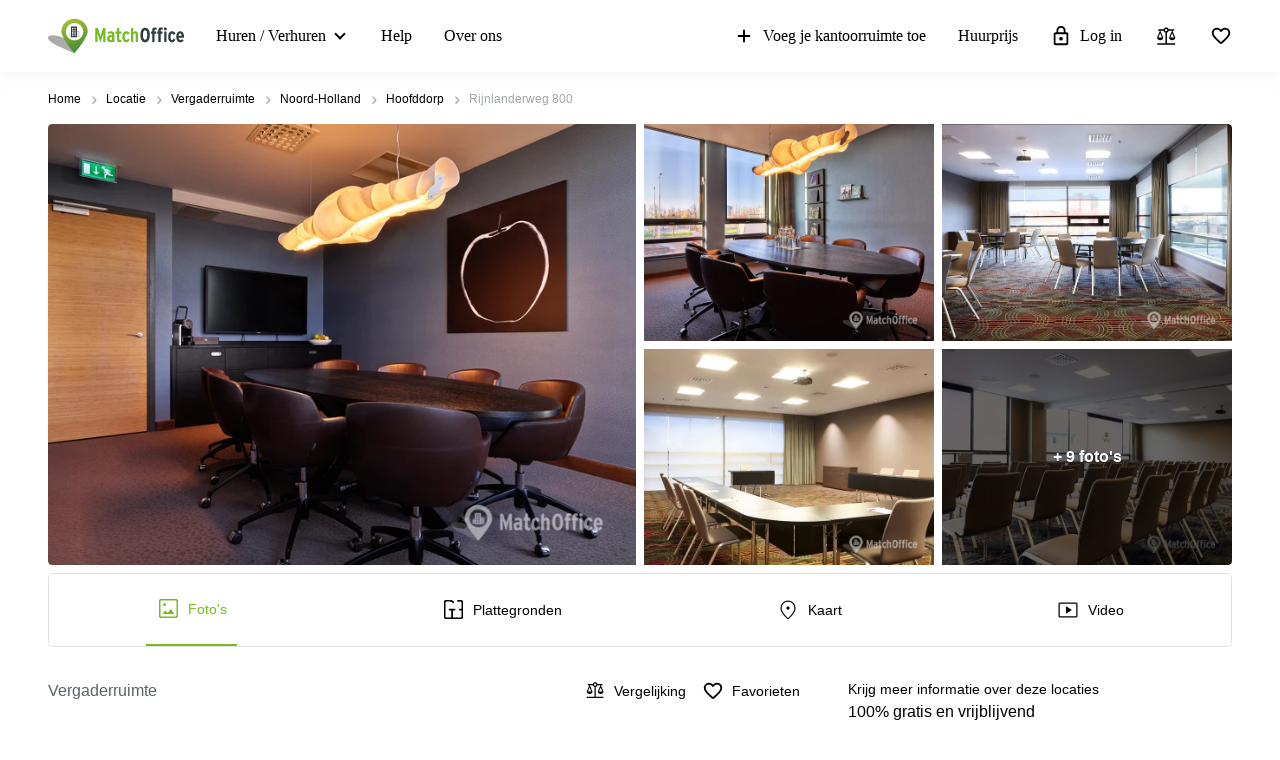

--- FILE ---
content_type: text/plain
request_url: https://www.matchoffice.nl/packs/static/images/placeholder_person-a04997a4af9ba47fe284.webp
body_size: 4274
content:
RIFF�  WEBPVP8X
      � � VP8 �	  �f �*��>Q(�F��!�#Z�p
	in�l���+�M�(������KW?���}��y���3��f�@�����ਲ਼`��;6̓�`��;6̓�V�4�BT��s�� )H
R����+��Y��JOi� �؜D.�6̓�`�(�3_++�saM*cBK����;6�UY���|!Y�Sت-�4��b���U����(�;6�Y�$.f����J@Q�� �9�vj�8k���)��9k��u��xR��Ah'�z|���8�Л=b��ʅxR��ɼ��f�ְ�S�����:��w^S��sV��.���J@R�e\6���S��#9�)H
R�!�9R�䀥 (�my��� )H
Q��X�X��
�u�U�ޱJ@R��V���Ju'�@Kؒ[k�Нb��� �0Z�2P0�����;��c��`��;6��J�l� �~��;�FX���w�d���,�[���ٰvld��ծ4�n�.����.'1�H���\ޔ�A��)��9iM� ���{aK)�S���2<�i�S��- t��i:� )H
Q���s{a��OX�\N[Y�[�@R���ь/���pvlwq+o87��O�A�몭�A>�V�)��CL��J@R��߼1�&�}���ʢzl�f�ٯ�@Oj���0ǭ��J@R��)-�/�U���oX�� )H
R���s��"vL�>�6̓�`%@�Q�W�L���)J@R�|���K�K5A�>
}�l�Y6�YB��89�W�)J@R�����ry�����f�ٰvl��/T��44�H
R��� )H
@�x��  ��� ��ӑ���bb�Iw�y+��O5����9A�O>�fyRO,Z(�����`H��}�+�x9����t�e5����Θ���<3Lp�������V[��{����hN݈�b���������1���K�-�2zϫ�!���jrwz��Nw�|j;��ݾt��e��<��j�G�7H>}�Q�P����7>���etN'�@~���*�:�S!�ط��(�_�5�ch�i��\�]LC���R�*C�f{�c�h�����`Ic/��Jf?nkPJ�4a�~�&��`��D(,����Vv�;���iAh�{)k�N���ެ^֫T���$��h-�Y�QN�=��y�b����=Zӗ�x�����~�`���_�^�|�8N����v�Y͢m:r/�'�ВzA�+l-��x��`eb����,�ۀm��7��L����A�����C�,_/��M ��xOR^m��96t��w=�N��]�B��'
=��l��l�u룳nPb"�X`�b�G\�gz�Ɍ�%��� e(�{�Ȳ���ؼ���mT�8��J�T �}��;;�N,�B�(	�-ĥ�t��lX�����,�{��Y{)��ߌ爞Aβ|��S��"��d�(5�qnƽ�5���V��;��vڝ��t���(�`Hu$���+_��そ����y�}$,�z[���n�7�K�w[9�sSg�n��yOp�?+P���ئ��Rf�bz��@���h�6R�SD��NBth�?|vҒ����ӣ�F�j���z톜7|;"g��$�*x�����^Կ����p4ɲ��Ś��	ʻ���̓<B�����W��e��!r�#I9!�3Dz��%5�U�/A��$���){(�AkFl��~D[�/>Z$<#Y��:��A Hd�@HU!\�kM�q����+��$g�����IE�o5TA�J.*I41,��gd�-�D'q��@0T�Z4�;B#��1YQշ�\�3�� �e�C`�O�*qik/V����H?���i�j�
?���߰1���q�{��x��_�KRl�2�TVH3y9ZW��h� U�Y\�NJ6=��i����D����4'x��P�!(|����-H�+4B8~X�ל(��%S;�����<�D����V'���ns`L���b�\��0+'���;F��P�gFcړ�cy���M�c���<G���<+�N��yvgw�զ> �,Q��c��-�a!�D%���K�k�7�C��7*�Ժ�d�Ճ³~��N���gX��pIx��5w����̩�����14�1?�#�!�O�/���t9H�V��	ų[G����C�
A#�%_�� ͖�`�=���,}k��;���^�6K/{}���DH�$pT���ly���W��8����8�hq�.'�X�P��ZU���r[hᚠ� ���_�_l�rl�ϝ]� ��n�"�4�1��4
g�-#����t��T�*y�|A�{(I�p�Y��4mO�UU�e)�@b�ه���/׫7�AW�9���)�.���(w�U��`�"︕�-����G:�������~\�v��J^(�]q�	2��(Z`  EXIF	  MM *                  b       j(       1       r2       ��i       �   �              Adobe Photoshop CS5 Macintosh 2011:07:26 13:52:10  �       �      ��      �                          &(             .      �       H      H   ���� Adobe_CM �� Adobe d�   �� � 			
��  � �" ��  
��?          	
         	
 3 !1AQa"q�2���B#$R�b34r��C%�S���cs5���&D�TdE£t6�U�e���u��F'���������������Vfv��������7GWgw�������� 5 !1AQaq"2����B#�R��3$b�r��CScs4�%���&5��D�T�dEU6te����u��F���������������Vfv��������'7GWgw�������   ? ���I%)$�IJI$�R�IW������M�QSuq� �m%6Xwu̷����������� ���?9ڻ"ϓ�� �ڒ��%̷?9��"ϛ�� �ܭS�2�b����c��g���JwU�3����`���?��VR�I$���I%)$�IO�����I%)$�IJI$ܡ����.��{����Jj�N�q�AAh"\�C�����$�8�9�\�d��✗9��%�q%�<�y)�R�I$���I%(sIk�e�>-+w��3����@�p?�ń�5��%�i��8rJzĐp��^3.�8�lh�����h�)I$�JRI$�������I%)$�IJX�z���q[w��?� 0j�\�Ut����5�)��I$�$�I)I$�JRI$��>�qm��x������ �9m.s�::�n-���Ѥ�$�I)I$�J�����I%)$�IJ\�Vnޣw�|���,~�A�$pG�� ���� INRI$���I$�$�I)I$�Jm����4� 's�ɮ]��4�rO zL��}��Ű���I$�$�I)�����I%)$�IJCȡ�4>��׏��F��\��JyKj��]U�m�0��G�\��>����`3������������M�Xj����q��?�Ԕ�$�IJI$�R���˭mU�<�G�?�jzi��T����?y�������a3�����������Ĕ��cP��X>��:�� �r"I$�$�I)I$�J�����I%)$�IJI.ĝ ԓ�?'���Kh!�0��� ?�	)�PȦ�*۔֚�o�<��n����}���O��6� ����J���s�s�\d� �IN�VMa&���;�� N�����5�X���w���QI%3emq��W������b����7f���l!�����Y�$����i�n;k�۬����S\�n}GuNugń���]���U��^��w�����Jw�T�z�&A'Ѱ��8'�}t�4))d�I%)$�IO�����I%)'*�Z�[����u�>FEXԺ�L5��$���� )˛�ɷ*�u�S�Z8h�Ƥ���C#0��ʁ���?���ʲI$�$�I)I$�JRI$���I$�s�Wpz�ر]�m�~�G���{r��Jz�����mN��E��~����3��n�]K� ��ճ����Fױ�k�C��\8 �IK��I)�����^��q��昲���|	�N��S��s>ӑ��i�������� |b�� pIJI$�R�I$���I%)$�IJI$�R�I$����3^p�}��S���� ���Rp�5��;^��x�JJzĐ�nN=w�A`�<�����$���������2� �hli��� ���􁫴hԟ!�����k�w6���2����I)I$�JRI$���I$�$�I)I$�JRI$���I$�_��"�c�-g��g��k.o�]�����\}7|�� �ںD�� ���.�o��{�.n��y�� RW6�����M_����`� �X�RR�I$���I%)$�IJI$�R�I$���I%)$�IJI$�R��#����Y]���h�Ƈ��˓]H�N�w�����-� ��� �� 